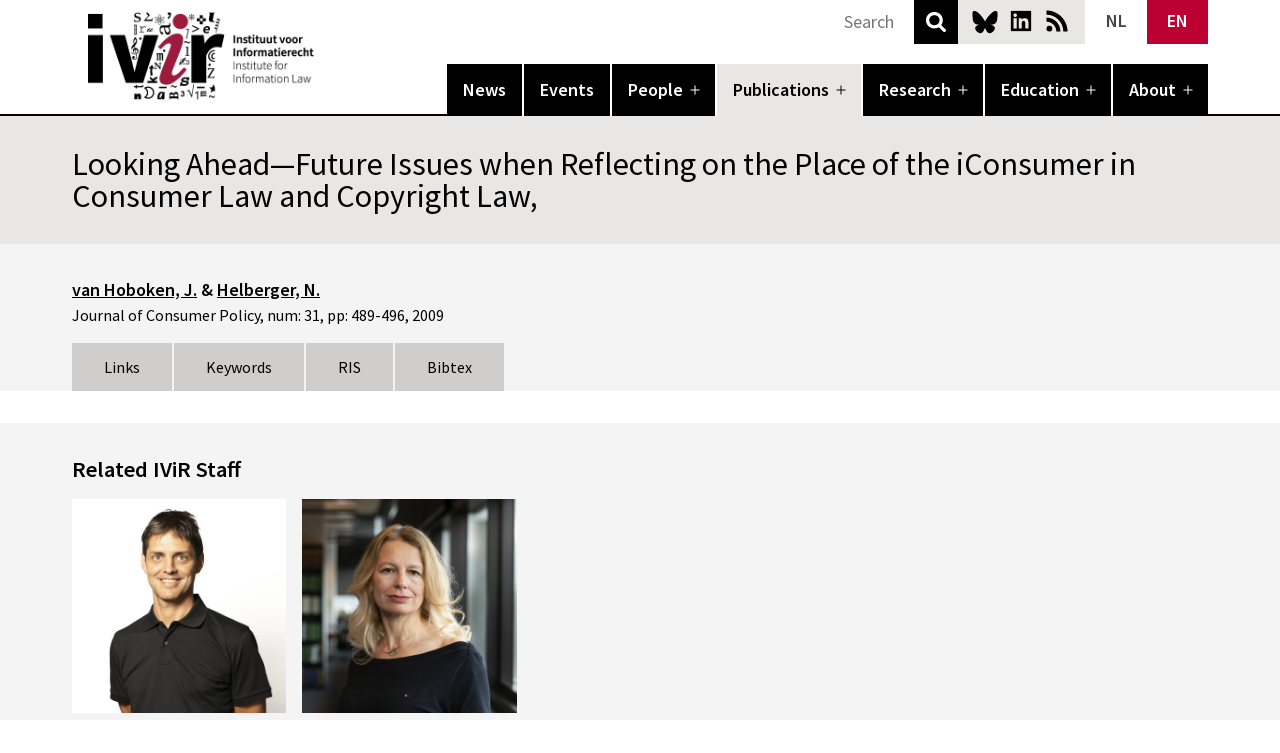

--- FILE ---
content_type: text/html; charset=UTF-8
request_url: https://www.ivir.nl/publications/looking-ahead-future-issues-when-reflecting-on-the-place-of-the-iconsumer-in-consumer-law-and-copyright-law/
body_size: 12512
content:
<!doctype html>
<html lang="en-US" >
<head>
		
	<meta charset="UTF-8" />
	<meta name="viewport" content="width=device-width, initial-scale=1" />
	<link rel="apple-touch-icon" sizes="180x180" href="/apple-touch-icon.png">
	<link rel="icon" type="image/png" sizes="32x32" href="/favicon-32x32.png">
	<link rel="icon" type="image/png" sizes="16x16" href="/favicon-16x16.png">
	<link rel="manifest" href="/site.webmanifest">
	<link rel="mask-icon" href="/safari-pinned-tab.svg" color="#5bbad5">
	<meta name="msapplication-TileColor" content="#000000">
	<meta name="theme-color" content="#ffffff">
	<meta name="citation_title" content="Looking Ahead—Future Issues when Reflecting on the Place of the iConsumer in Consumer Law and Copyright Law,"><meta name="citation_authors" content="van Hoboken, J.; Helberger, N."><meta name="citation_date" content="2009-03-30"><meta name="citation_journal_title" content="Journal of Consumer Policy"><meta name="citation_firstpage" content="489"><meta name="citation_lastpage" content="496"><meta name="citation_public_url" content="http://www.ivir.nl/publicaties/download/Looking_Ahead-Future_Issues_When_Reflecting_on_the_Place_of_the_iConsumer_in_Consumer_Law_and_Copyright_Law.pdf"><meta name="citation_keywords" content="Consumentenrecht">	<meta name='robots' content='index, follow, max-image-preview:large, max-snippet:-1, max-video-preview:-1' />
	<style>img:is([sizes="auto" i], [sizes^="auto," i]) { contain-intrinsic-size: 3000px 1500px }</style>
	<link rel="alternate" hreflang="nl" href="https://www.ivir.nl/nl/publicaties/looking-ahead-future-issues-when-reflecting-on-the-place-of-the-iconsumer-in-consumer-law-and-copyright-law/" />
<link rel="alternate" hreflang="en" href="https://www.ivir.nl/publications/looking-ahead-future-issues-when-reflecting-on-the-place-of-the-iconsumer-in-consumer-law-and-copyright-law/" />
<link rel="alternate" hreflang="x-default" href="https://www.ivir.nl/publications/looking-ahead-future-issues-when-reflecting-on-the-place-of-the-iconsumer-in-consumer-law-and-copyright-law/" />

	<!-- This site is optimized with the Yoast SEO plugin v26.8 - https://yoast.com/product/yoast-seo-wordpress/ -->
	<title>Looking Ahead—Future Issues when Reflecting on the Place of the iConsumer in Consumer Law and Copyright Law, - IVIR</title>
	<link rel="canonical" href="https://www.ivir.nl/publications/looking-ahead-future-issues-when-reflecting-on-the-place-of-the-iconsumer-in-consumer-law-and-copyright-law/" />
	<meta property="og:locale" content="en_US" />
	<meta property="og:type" content="article" />
	<meta property="og:title" content="Looking Ahead—Future Issues when Reflecting on the Place of the iConsumer in Consumer Law and Copyright Law, - IVIR" />
	<meta property="og:url" content="https://www.ivir.nl/publications/looking-ahead-future-issues-when-reflecting-on-the-place-of-the-iconsumer-in-consumer-law-and-copyright-law/" />
	<meta property="og:site_name" content="IVIR" />
	<meta name="twitter:card" content="summary_large_image" />
	<meta name="twitter:site" content="@ivir_uva" />
	<script type="application/ld+json" class="yoast-schema-graph">{"@context":"https://schema.org","@graph":[{"@type":"WebPage","@id":"https://www.ivir.nl/publications/looking-ahead-future-issues-when-reflecting-on-the-place-of-the-iconsumer-in-consumer-law-and-copyright-law/","url":"https://www.ivir.nl/publications/looking-ahead-future-issues-when-reflecting-on-the-place-of-the-iconsumer-in-consumer-law-and-copyright-law/","name":"Looking Ahead—Future Issues when Reflecting on the Place of the iConsumer in Consumer Law and Copyright Law, - IVIR","isPartOf":{"@id":"https://www.ivir.nl/#website"},"datePublished":"2013-04-17T22:29:06+00:00","breadcrumb":{"@id":"https://www.ivir.nl/publications/looking-ahead-future-issues-when-reflecting-on-the-place-of-the-iconsumer-in-consumer-law-and-copyright-law/#breadcrumb"},"inLanguage":"en-US","potentialAction":[{"@type":"ReadAction","target":["https://www.ivir.nl/publications/looking-ahead-future-issues-when-reflecting-on-the-place-of-the-iconsumer-in-consumer-law-and-copyright-law/"]}]},{"@type":"BreadcrumbList","@id":"https://www.ivir.nl/publications/looking-ahead-future-issues-when-reflecting-on-the-place-of-the-iconsumer-in-consumer-law-and-copyright-law/#breadcrumb","itemListElement":[{"@type":"ListItem","position":1,"name":"Home","item":"https://www.ivir.nl/"},{"@type":"ListItem","position":2,"name":"Publications","item":"https://www.ivir.nl/publications/"},{"@type":"ListItem","position":3,"name":"Looking Ahead—Future Issues when Reflecting on the Place of the iConsumer in Consumer Law and Copyright Law,"}]},{"@type":"WebSite","@id":"https://www.ivir.nl/#website","url":"https://www.ivir.nl/","name":"IVIR","description":"Universiteit van Amsterdam","publisher":{"@id":"https://www.ivir.nl/#organization"},"potentialAction":[{"@type":"SearchAction","target":{"@type":"EntryPoint","urlTemplate":"https://www.ivir.nl/?s={search_term_string}"},"query-input":{"@type":"PropertyValueSpecification","valueRequired":true,"valueName":"search_term_string"}}],"inLanguage":"en-US"},{"@type":"Organization","@id":"https://www.ivir.nl/#organization","name":"Institute for Information Law","url":"https://www.ivir.nl/","logo":{"@type":"ImageObject","inLanguage":"en-US","@id":"https://www.ivir.nl/#/schema/logo/image/","url":"https://www.ivir.nl/publicaties/download/ivir_logo_hd.gif","contentUrl":"https://www.ivir.nl/publicaties/download/ivir_logo_hd.gif","width":244,"height":155,"caption":"Institute for Information Law"},"image":{"@id":"https://www.ivir.nl/#/schema/logo/image/"},"sameAs":["https://x.com/ivir_uva"]}]}</script>
	<!-- / Yoast SEO plugin. -->


<link rel="alternate" type="application/rss+xml" title="IVIR &raquo; Feed" href="https://www.ivir.nl/feed/" />
<link rel="alternate" type="application/rss+xml" title="IVIR &raquo; Comments Feed" href="https://www.ivir.nl/comments/feed/" />
<link rel='stylesheet' id='wp-block-library-css' href='https://www.ivir.nl/wp-includes/css/dist/block-library/style.min.css?ver=0675e3a0bdfcd19a93fd63b9f0e8aa97' media='all' />
<style id='wp-block-library-theme-inline-css'>
.wp-block-audio :where(figcaption){color:#555;font-size:13px;text-align:center}.is-dark-theme .wp-block-audio :where(figcaption){color:#ffffffa6}.wp-block-audio{margin:0 0 1em}.wp-block-code{border:1px solid #ccc;border-radius:4px;font-family:Menlo,Consolas,monaco,monospace;padding:.8em 1em}.wp-block-embed :where(figcaption){color:#555;font-size:13px;text-align:center}.is-dark-theme .wp-block-embed :where(figcaption){color:#ffffffa6}.wp-block-embed{margin:0 0 1em}.blocks-gallery-caption{color:#555;font-size:13px;text-align:center}.is-dark-theme .blocks-gallery-caption{color:#ffffffa6}:root :where(.wp-block-image figcaption){color:#555;font-size:13px;text-align:center}.is-dark-theme :root :where(.wp-block-image figcaption){color:#ffffffa6}.wp-block-image{margin:0 0 1em}.wp-block-pullquote{border-bottom:4px solid;border-top:4px solid;color:currentColor;margin-bottom:1.75em}.wp-block-pullquote cite,.wp-block-pullquote footer,.wp-block-pullquote__citation{color:currentColor;font-size:.8125em;font-style:normal;text-transform:uppercase}.wp-block-quote{border-left:.25em solid;margin:0 0 1.75em;padding-left:1em}.wp-block-quote cite,.wp-block-quote footer{color:currentColor;font-size:.8125em;font-style:normal;position:relative}.wp-block-quote:where(.has-text-align-right){border-left:none;border-right:.25em solid;padding-left:0;padding-right:1em}.wp-block-quote:where(.has-text-align-center){border:none;padding-left:0}.wp-block-quote.is-large,.wp-block-quote.is-style-large,.wp-block-quote:where(.is-style-plain){border:none}.wp-block-search .wp-block-search__label{font-weight:700}.wp-block-search__button{border:1px solid #ccc;padding:.375em .625em}:where(.wp-block-group.has-background){padding:1.25em 2.375em}.wp-block-separator.has-css-opacity{opacity:.4}.wp-block-separator{border:none;border-bottom:2px solid;margin-left:auto;margin-right:auto}.wp-block-separator.has-alpha-channel-opacity{opacity:1}.wp-block-separator:not(.is-style-wide):not(.is-style-dots){width:100px}.wp-block-separator.has-background:not(.is-style-dots){border-bottom:none;height:1px}.wp-block-separator.has-background:not(.is-style-wide):not(.is-style-dots){height:2px}.wp-block-table{margin:0 0 1em}.wp-block-table td,.wp-block-table th{word-break:normal}.wp-block-table :where(figcaption){color:#555;font-size:13px;text-align:center}.is-dark-theme .wp-block-table :where(figcaption){color:#ffffffa6}.wp-block-video :where(figcaption){color:#555;font-size:13px;text-align:center}.is-dark-theme .wp-block-video :where(figcaption){color:#ffffffa6}.wp-block-video{margin:0 0 1em}:root :where(.wp-block-template-part.has-background){margin-bottom:0;margin-top:0;padding:1.25em 2.375em}
</style>
<link rel='stylesheet' id='slick-css' href='https://www.ivir.nl/wp-content/plugins/getwid/vendors/slick/slick/slick.min.css?ver=1.9.0' media='all' />
<link rel='stylesheet' id='slick-theme-css' href='https://www.ivir.nl/wp-content/plugins/getwid/vendors/slick/slick/slick-theme.min.css?ver=1.9.0' media='all' />
<link rel='stylesheet' id='getwid-blocks-css' href='https://www.ivir.nl/wp-content/plugins/getwid/assets/css/blocks.style.css?ver=2.1.3' media='all' />
<style id='getwid-blocks-inline-css'>
.wp-block-getwid-section .wp-block-getwid-section__wrapper .wp-block-getwid-section__inner-wrapper{max-width: 752px;}
</style>
<style id='global-styles-inline-css'>
:root{--wp--preset--aspect-ratio--square: 1;--wp--preset--aspect-ratio--4-3: 4/3;--wp--preset--aspect-ratio--3-4: 3/4;--wp--preset--aspect-ratio--3-2: 3/2;--wp--preset--aspect-ratio--2-3: 2/3;--wp--preset--aspect-ratio--16-9: 16/9;--wp--preset--aspect-ratio--9-16: 9/16;--wp--preset--color--black: #000000;--wp--preset--color--cyan-bluish-gray: #abb8c3;--wp--preset--color--white: #ffffff;--wp--preset--color--pale-pink: #f78da7;--wp--preset--color--vivid-red: #cf2e2e;--wp--preset--color--luminous-vivid-orange: #ff6900;--wp--preset--color--luminous-vivid-amber: #fcb900;--wp--preset--color--light-green-cyan: #7bdcb5;--wp--preset--color--vivid-green-cyan: #00d084;--wp--preset--color--pale-cyan-blue: #8ed1fc;--wp--preset--color--vivid-cyan-blue: #0693e3;--wp--preset--color--vivid-purple: #9b51e0;--wp--preset--color--black-60: rgba(0,0,0,.6);--wp--preset--color--ivir-red: #bc0031;--wp--preset--color--ivir-red-60: rgba(188,0,49,.6);--wp--preset--color--dark-grey: rgb(107,103,103);--wp--preset--color--grey: rgb(157,153,153);--wp--preset--color--light-grey: rgb(208,205,205);--wp--preset--color--lighter-grey: rgb(233,230,230);--wp--preset--color--lightest-grey: rgb(245,244,244);--wp--preset--gradient--vivid-cyan-blue-to-vivid-purple: linear-gradient(135deg,rgba(6,147,227,1) 0%,rgb(155,81,224) 100%);--wp--preset--gradient--light-green-cyan-to-vivid-green-cyan: linear-gradient(135deg,rgb(122,220,180) 0%,rgb(0,208,130) 100%);--wp--preset--gradient--luminous-vivid-amber-to-luminous-vivid-orange: linear-gradient(135deg,rgba(252,185,0,1) 0%,rgba(255,105,0,1) 100%);--wp--preset--gradient--luminous-vivid-orange-to-vivid-red: linear-gradient(135deg,rgba(255,105,0,1) 0%,rgb(207,46,46) 100%);--wp--preset--gradient--very-light-gray-to-cyan-bluish-gray: linear-gradient(135deg,rgb(238,238,238) 0%,rgb(169,184,195) 100%);--wp--preset--gradient--cool-to-warm-spectrum: linear-gradient(135deg,rgb(74,234,220) 0%,rgb(151,120,209) 20%,rgb(207,42,186) 40%,rgb(238,44,130) 60%,rgb(251,105,98) 80%,rgb(254,248,76) 100%);--wp--preset--gradient--blush-light-purple: linear-gradient(135deg,rgb(255,206,236) 0%,rgb(152,150,240) 100%);--wp--preset--gradient--blush-bordeaux: linear-gradient(135deg,rgb(254,205,165) 0%,rgb(254,45,45) 50%,rgb(107,0,62) 100%);--wp--preset--gradient--luminous-dusk: linear-gradient(135deg,rgb(255,203,112) 0%,rgb(199,81,192) 50%,rgb(65,88,208) 100%);--wp--preset--gradient--pale-ocean: linear-gradient(135deg,rgb(255,245,203) 0%,rgb(182,227,212) 50%,rgb(51,167,181) 100%);--wp--preset--gradient--electric-grass: linear-gradient(135deg,rgb(202,248,128) 0%,rgb(113,206,126) 100%);--wp--preset--gradient--midnight: linear-gradient(135deg,rgb(2,3,129) 0%,rgb(40,116,252) 100%);--wp--preset--font-size--small: .875rem;--wp--preset--font-size--medium: 1.125rem;--wp--preset--font-size--large: 1.5rem;--wp--preset--font-size--x-large: 2rem;--wp--preset--font-size--x-small: .75rem;--wp--preset--font-size--small-medium: 1rem;--wp--preset--spacing--20: 0.44rem;--wp--preset--spacing--30: 0.67rem;--wp--preset--spacing--40: 1rem;--wp--preset--spacing--50: 1.5rem;--wp--preset--spacing--60: 2.25rem;--wp--preset--spacing--70: 3.38rem;--wp--preset--spacing--80: 5.06rem;--wp--preset--shadow--natural: 6px 6px 9px rgba(0, 0, 0, 0.2);--wp--preset--shadow--deep: 12px 12px 50px rgba(0, 0, 0, 0.4);--wp--preset--shadow--sharp: 6px 6px 0px rgba(0, 0, 0, 0.2);--wp--preset--shadow--outlined: 6px 6px 0px -3px rgba(255, 255, 255, 1), 6px 6px rgba(0, 0, 0, 1);--wp--preset--shadow--crisp: 6px 6px 0px rgba(0, 0, 0, 1);}:root { --wp--style--global--content-size: 752px;--wp--style--global--wide-size: 944px; }:where(body) { margin: 0; }.wp-site-blocks > .alignleft { float: left; margin-right: 2em; }.wp-site-blocks > .alignright { float: right; margin-left: 2em; }.wp-site-blocks > .aligncenter { justify-content: center; margin-left: auto; margin-right: auto; }:where(.is-layout-flex){gap: 0.5em;}:where(.is-layout-grid){gap: 0.5em;}.is-layout-flow > .alignleft{float: left;margin-inline-start: 0;margin-inline-end: 2em;}.is-layout-flow > .alignright{float: right;margin-inline-start: 2em;margin-inline-end: 0;}.is-layout-flow > .aligncenter{margin-left: auto !important;margin-right: auto !important;}.is-layout-constrained > .alignleft{float: left;margin-inline-start: 0;margin-inline-end: 2em;}.is-layout-constrained > .alignright{float: right;margin-inline-start: 2em;margin-inline-end: 0;}.is-layout-constrained > .aligncenter{margin-left: auto !important;margin-right: auto !important;}.is-layout-constrained > :where(:not(.alignleft):not(.alignright):not(.alignfull)){max-width: var(--wp--style--global--content-size);margin-left: auto !important;margin-right: auto !important;}.is-layout-constrained > .alignwide{max-width: var(--wp--style--global--wide-size);}body .is-layout-flex{display: flex;}.is-layout-flex{flex-wrap: wrap;align-items: center;}.is-layout-flex > :is(*, div){margin: 0;}body .is-layout-grid{display: grid;}.is-layout-grid > :is(*, div){margin: 0;}body{background-color: var(--wp--preset--color--background);color: var(--wp--preset--color--foreground);font-size: var(--wp--preset--font-size--medium);line-height: var(--wp--custom--typography--line-height--normal);padding-top: 0px;padding-right: 0px;padding-bottom: 0px;padding-left: 0px;}a:where(:not(.wp-element-button)){color: var(--wp--preset--color--foreground);text-decoration: underline;}h1{font-weight: 600;}h2{font-weight: 600;}h3{font-weight: 600;}h4{font-weight: 600;}h5{font-size: var(--wp--preset--font-size--medium);font-weight: 600;line-height: var(--wp--custom--typography--line-height--normal);text-transform: uppercase;}h6{font-size: var(--wp--preset--font-size--medium);font-weight: 600;line-height: var(--wp--custom--typography--line-height--normal);text-transform: uppercase;}:root :where(.wp-element-button, .wp-block-button__link){background-color: #32373c;border-width: 0;color: #fff;font-family: inherit;font-size: inherit;line-height: inherit;padding: calc(0.667em + 2px) calc(1.333em + 2px);text-decoration: none;}.has-black-color{color: var(--wp--preset--color--black) !important;}.has-cyan-bluish-gray-color{color: var(--wp--preset--color--cyan-bluish-gray) !important;}.has-white-color{color: var(--wp--preset--color--white) !important;}.has-pale-pink-color{color: var(--wp--preset--color--pale-pink) !important;}.has-vivid-red-color{color: var(--wp--preset--color--vivid-red) !important;}.has-luminous-vivid-orange-color{color: var(--wp--preset--color--luminous-vivid-orange) !important;}.has-luminous-vivid-amber-color{color: var(--wp--preset--color--luminous-vivid-amber) !important;}.has-light-green-cyan-color{color: var(--wp--preset--color--light-green-cyan) !important;}.has-vivid-green-cyan-color{color: var(--wp--preset--color--vivid-green-cyan) !important;}.has-pale-cyan-blue-color{color: var(--wp--preset--color--pale-cyan-blue) !important;}.has-vivid-cyan-blue-color{color: var(--wp--preset--color--vivid-cyan-blue) !important;}.has-vivid-purple-color{color: var(--wp--preset--color--vivid-purple) !important;}.has-black-60-color{color: var(--wp--preset--color--black-60) !important;}.has-ivir-red-color{color: var(--wp--preset--color--ivir-red) !important;}.has-ivir-red-60-color{color: var(--wp--preset--color--ivir-red-60) !important;}.has-dark-grey-color{color: var(--wp--preset--color--dark-grey) !important;}.has-grey-color{color: var(--wp--preset--color--grey) !important;}.has-light-grey-color{color: var(--wp--preset--color--light-grey) !important;}.has-lighter-grey-color{color: var(--wp--preset--color--lighter-grey) !important;}.has-lightest-grey-color{color: var(--wp--preset--color--lightest-grey) !important;}.has-black-background-color{background-color: var(--wp--preset--color--black) !important;}.has-cyan-bluish-gray-background-color{background-color: var(--wp--preset--color--cyan-bluish-gray) !important;}.has-white-background-color{background-color: var(--wp--preset--color--white) !important;}.has-pale-pink-background-color{background-color: var(--wp--preset--color--pale-pink) !important;}.has-vivid-red-background-color{background-color: var(--wp--preset--color--vivid-red) !important;}.has-luminous-vivid-orange-background-color{background-color: var(--wp--preset--color--luminous-vivid-orange) !important;}.has-luminous-vivid-amber-background-color{background-color: var(--wp--preset--color--luminous-vivid-amber) !important;}.has-light-green-cyan-background-color{background-color: var(--wp--preset--color--light-green-cyan) !important;}.has-vivid-green-cyan-background-color{background-color: var(--wp--preset--color--vivid-green-cyan) !important;}.has-pale-cyan-blue-background-color{background-color: var(--wp--preset--color--pale-cyan-blue) !important;}.has-vivid-cyan-blue-background-color{background-color: var(--wp--preset--color--vivid-cyan-blue) !important;}.has-vivid-purple-background-color{background-color: var(--wp--preset--color--vivid-purple) !important;}.has-black-60-background-color{background-color: var(--wp--preset--color--black-60) !important;}.has-ivir-red-background-color{background-color: var(--wp--preset--color--ivir-red) !important;}.has-ivir-red-60-background-color{background-color: var(--wp--preset--color--ivir-red-60) !important;}.has-dark-grey-background-color{background-color: var(--wp--preset--color--dark-grey) !important;}.has-grey-background-color{background-color: var(--wp--preset--color--grey) !important;}.has-light-grey-background-color{background-color: var(--wp--preset--color--light-grey) !important;}.has-lighter-grey-background-color{background-color: var(--wp--preset--color--lighter-grey) !important;}.has-lightest-grey-background-color{background-color: var(--wp--preset--color--lightest-grey) !important;}.has-black-border-color{border-color: var(--wp--preset--color--black) !important;}.has-cyan-bluish-gray-border-color{border-color: var(--wp--preset--color--cyan-bluish-gray) !important;}.has-white-border-color{border-color: var(--wp--preset--color--white) !important;}.has-pale-pink-border-color{border-color: var(--wp--preset--color--pale-pink) !important;}.has-vivid-red-border-color{border-color: var(--wp--preset--color--vivid-red) !important;}.has-luminous-vivid-orange-border-color{border-color: var(--wp--preset--color--luminous-vivid-orange) !important;}.has-luminous-vivid-amber-border-color{border-color: var(--wp--preset--color--luminous-vivid-amber) !important;}.has-light-green-cyan-border-color{border-color: var(--wp--preset--color--light-green-cyan) !important;}.has-vivid-green-cyan-border-color{border-color: var(--wp--preset--color--vivid-green-cyan) !important;}.has-pale-cyan-blue-border-color{border-color: var(--wp--preset--color--pale-cyan-blue) !important;}.has-vivid-cyan-blue-border-color{border-color: var(--wp--preset--color--vivid-cyan-blue) !important;}.has-vivid-purple-border-color{border-color: var(--wp--preset--color--vivid-purple) !important;}.has-black-60-border-color{border-color: var(--wp--preset--color--black-60) !important;}.has-ivir-red-border-color{border-color: var(--wp--preset--color--ivir-red) !important;}.has-ivir-red-60-border-color{border-color: var(--wp--preset--color--ivir-red-60) !important;}.has-dark-grey-border-color{border-color: var(--wp--preset--color--dark-grey) !important;}.has-grey-border-color{border-color: var(--wp--preset--color--grey) !important;}.has-light-grey-border-color{border-color: var(--wp--preset--color--light-grey) !important;}.has-lighter-grey-border-color{border-color: var(--wp--preset--color--lighter-grey) !important;}.has-lightest-grey-border-color{border-color: var(--wp--preset--color--lightest-grey) !important;}.has-vivid-cyan-blue-to-vivid-purple-gradient-background{background: var(--wp--preset--gradient--vivid-cyan-blue-to-vivid-purple) !important;}.has-light-green-cyan-to-vivid-green-cyan-gradient-background{background: var(--wp--preset--gradient--light-green-cyan-to-vivid-green-cyan) !important;}.has-luminous-vivid-amber-to-luminous-vivid-orange-gradient-background{background: var(--wp--preset--gradient--luminous-vivid-amber-to-luminous-vivid-orange) !important;}.has-luminous-vivid-orange-to-vivid-red-gradient-background{background: var(--wp--preset--gradient--luminous-vivid-orange-to-vivid-red) !important;}.has-very-light-gray-to-cyan-bluish-gray-gradient-background{background: var(--wp--preset--gradient--very-light-gray-to-cyan-bluish-gray) !important;}.has-cool-to-warm-spectrum-gradient-background{background: var(--wp--preset--gradient--cool-to-warm-spectrum) !important;}.has-blush-light-purple-gradient-background{background: var(--wp--preset--gradient--blush-light-purple) !important;}.has-blush-bordeaux-gradient-background{background: var(--wp--preset--gradient--blush-bordeaux) !important;}.has-luminous-dusk-gradient-background{background: var(--wp--preset--gradient--luminous-dusk) !important;}.has-pale-ocean-gradient-background{background: var(--wp--preset--gradient--pale-ocean) !important;}.has-electric-grass-gradient-background{background: var(--wp--preset--gradient--electric-grass) !important;}.has-midnight-gradient-background{background: var(--wp--preset--gradient--midnight) !important;}.has-small-font-size{font-size: var(--wp--preset--font-size--small) !important;}.has-medium-font-size{font-size: var(--wp--preset--font-size--medium) !important;}.has-large-font-size{font-size: var(--wp--preset--font-size--large) !important;}.has-x-large-font-size{font-size: var(--wp--preset--font-size--x-large) !important;}.has-x-small-font-size{font-size: var(--wp--preset--font-size--x-small) !important;}.has-small-medium-font-size{font-size: var(--wp--preset--font-size--small-medium) !important;}
:root :where(.wp-block-button .wp-block-button__link){background-color: var(--wp--preset--color--primary);border-radius: 0;color: var(--wp--preset--color--background);font-size: var(--wp--preset--font-size--medium);}
:where(.wp-block-post-template.is-layout-flex){gap: 1.25em;}:where(.wp-block-post-template.is-layout-grid){gap: 1.25em;}
:where(.wp-block-columns.is-layout-flex){gap: 2em;}:where(.wp-block-columns.is-layout-grid){gap: 2em;}
:root :where(.wp-block-pullquote){font-size: 1.5em;line-height: 1.6;}
:root :where(.wp-block-post-title){font-family: var(--wp--preset--font-family--system-font);font-size: var(--wp--custom--typography--font-size--large);font-weight: 600;line-height: var(--wp--custom--typography--line-height--tiny);}
:root :where(.wp-block-post-comments){padding-top: var(--wp--custom--spacing--small);}
:root :where(.wp-block-query-title){font-size: var(--wp--custom--typography--font-size--gigantic);font-weight: 600;line-height: var(--wp--custom--typography--line-height--small);}
:root :where(.wp-block-site-title){font-size: var(--wp--preset--font-size--medium);font-style: italic;font-weight: normal;line-height: var(--wp--custom--typography--line-height--normal);}
</style>
<link rel='stylesheet' id='wpml-blocks-css' href='https://www.ivir.nl/wp-content/plugins/sitepress-multilingual-cms/dist/css/blocks/styles.css?ver=4.6.7' media='all' />
<link rel='stylesheet' id='contact-form-7-css' href='https://www.ivir.nl/wp-content/plugins/contact-form-7/includes/css/styles.css?ver=6.0.6' media='all' />
<link rel='stylesheet' id='wpml-legacy-horizontal-list-0-css' href='https://www.ivir.nl/wp-content/plugins/sitepress-multilingual-cms/templates/language-switchers/legacy-list-horizontal/style.min.css?ver=1' media='all' />
<style id='wpml-legacy-horizontal-list-0-inline-css'>
.wpml-ls-statics-shortcode_actions{background-color:#ffffff;}.wpml-ls-statics-shortcode_actions, .wpml-ls-statics-shortcode_actions .wpml-ls-sub-menu, .wpml-ls-statics-shortcode_actions a {border-color:#cdcdcd;}.wpml-ls-statics-shortcode_actions a, .wpml-ls-statics-shortcode_actions .wpml-ls-sub-menu a, .wpml-ls-statics-shortcode_actions .wpml-ls-sub-menu a:link, .wpml-ls-statics-shortcode_actions li:not(.wpml-ls-current-language) .wpml-ls-link, .wpml-ls-statics-shortcode_actions li:not(.wpml-ls-current-language) .wpml-ls-link:link {color:#444444;background-color:#ffffff;}.wpml-ls-statics-shortcode_actions a, .wpml-ls-statics-shortcode_actions .wpml-ls-sub-menu a:hover,.wpml-ls-statics-shortcode_actions .wpml-ls-sub-menu a:focus, .wpml-ls-statics-shortcode_actions .wpml-ls-sub-menu a:link:hover, .wpml-ls-statics-shortcode_actions .wpml-ls-sub-menu a:link:focus {color:#000000;background-color:#eeeeee;}.wpml-ls-statics-shortcode_actions .wpml-ls-current-language > a {color:#444444;background-color:#ffffff;}.wpml-ls-statics-shortcode_actions .wpml-ls-current-language:hover>a, .wpml-ls-statics-shortcode_actions .wpml-ls-current-language>a:focus {color:#000000;background-color:#eeeeee;}
</style>
<link rel='stylesheet' id='ivir-sn-style-css' href='https://www.ivir.nl/wp-content/themes/ivir_sn/style.css?ver=0675e3a0bdfcd19a93fd63b9f0e8aa97' media='all' />
<link rel='stylesheet' id='ivir-sn-print-style-css' href='https://www.ivir.nl/wp-content/themes/ivir_sn/assets/css/print.css?ver=0675e3a0bdfcd19a93fd63b9f0e8aa97' media='print' />
<script src="https://www.ivir.nl/wp-includes/js/jquery/jquery.min.js?ver=3.7.1" id="jquery-core-js"></script>
<script id="wpml-browser-redirect-js-extra">
var wpml_browser_redirect_params = {"pageLanguage":"en","languageUrls":{"nl_nl":"https:\/\/www.ivir.nl\/nl\/publicaties\/looking-ahead-future-issues-when-reflecting-on-the-place-of-the-iconsumer-in-consumer-law-and-copyright-law\/","nl":"https:\/\/www.ivir.nl\/nl\/publicaties\/looking-ahead-future-issues-when-reflecting-on-the-place-of-the-iconsumer-in-consumer-law-and-copyright-law\/","en_us":"https:\/\/www.ivir.nl\/publications\/looking-ahead-future-issues-when-reflecting-on-the-place-of-the-iconsumer-in-consumer-law-and-copyright-law\/","en":"https:\/\/www.ivir.nl\/publications\/looking-ahead-future-issues-when-reflecting-on-the-place-of-the-iconsumer-in-consumer-law-and-copyright-law\/","us":"https:\/\/www.ivir.nl\/publications\/looking-ahead-future-issues-when-reflecting-on-the-place-of-the-iconsumer-in-consumer-law-and-copyright-law\/"},"cookie":{"name":"_icl_visitor_lang_js","domain":"www.ivir.nl","path":"\/","expiration":24}};
</script>
<script src="https://www.ivir.nl/wp-content/plugins/sitepress-multilingual-cms/dist/js/browser-redirect/app.js?ver=4.6.7" id="wpml-browser-redirect-js"></script>
<link rel="https://api.w.org/" href="https://www.ivir.nl/wp-json/" /><link rel="alternate" title="JSON" type="application/json" href="https://www.ivir.nl/wp-json/wp/v2/publications/18183" /><link rel="EditURI" type="application/rsd+xml" title="RSD" href="https://www.ivir.nl/xmlrpc.php?rsd" />
<link rel='shortlink' href='https://www.ivir.nl/?p=18183' />
<link rel="alternate" title="oEmbed (JSON)" type="application/json+oembed" href="https://www.ivir.nl/wp-json/oembed/1.0/embed?url=https%3A%2F%2Fwww.ivir.nl%2Fpublications%2Flooking-ahead-future-issues-when-reflecting-on-the-place-of-the-iconsumer-in-consumer-law-and-copyright-law%2F" />
<link rel="alternate" title="oEmbed (XML)" type="text/xml+oembed" href="https://www.ivir.nl/wp-json/oembed/1.0/embed?url=https%3A%2F%2Fwww.ivir.nl%2Fpublications%2Flooking-ahead-future-issues-when-reflecting-on-the-place-of-the-iconsumer-in-consumer-law-and-copyright-law%2F&#038;format=xml" />
<meta name="generator" content="WPML ver:4.6.7 stt:38,1;" />
<meta charset="UTF-8"><meta name="viewport" content="width=device-width, initial-scale=1"><link rel="profile" href="http://gmpg.org/xfn/11"><link rel="pingback" href="https://www.ivir.nl/xmlrpc.php">	
</head>

<body class="wp-singular publications-template-default single single-publications postid-18183 wp-embed-responsive wp-theme-ivir_sn singular no-js has-main-navigation no-widgets">
<div id="page" class="site">
	<a class="skip-link screen-reader-text" href="#content">Skip to content</a>

	
<header id="masthead" class="site-header has-menu" role="banner">
	<div class="site-header-top">
		<div class="site-branding">
												<p class="site-title"><a href="https://www.ivir.nl/">IVIR</a></p>
									</div><!-- .site-branding -->
		
				<div class="site-social">
			<a class="bsky" href="https://bsky.app/profile/ivir-uva.bsky.social">Bluesky</a>
			<a class="linkedin" href="https://www.linkedin.com/company/institute-for-information-law-ivir-/">LinkedIn</a>
			<a class="rss" href="https://www.ivir.nl/feed/rss">News RSS</a>
		</div>
		<div class="site-lang">
            
<div class="wpml-ls-statics-shortcode_actions wpml-ls wpml-ls-legacy-list-horizontal">
	<ul><li class="wpml-ls-slot-shortcode_actions wpml-ls-item wpml-ls-item-nl wpml-ls-first-item wpml-ls-item-legacy-list-horizontal">
				<a href="https://www.ivir.nl/nl/publicaties/looking-ahead-future-issues-when-reflecting-on-the-place-of-the-iconsumer-in-consumer-law-and-copyright-law/" class="wpml-ls-link">
                    <span class="wpml-ls-native" lang="nl">NL</span></a>
			</li><li class="wpml-ls-slot-shortcode_actions wpml-ls-item wpml-ls-item-en wpml-ls-current-language wpml-ls-last-item wpml-ls-item-legacy-list-horizontal">
				<a href="https://www.ivir.nl/publications/looking-ahead-future-issues-when-reflecting-on-the-place-of-the-iconsumer-in-consumer-law-and-copyright-law/" class="wpml-ls-link">
                    <span class="wpml-ls-native">EN</span></a>
			</li></ul>
</div>
		</div>
		<div class="search">
            <form role="search" method="get" action="https://www.ivir.nl/">
                <input type="text" value="" name="s" id="s" placeholder="Search">
                <button type="submit">Search</button>
            </form>
        </div>
	</div>
		
		<div class="site-nav">
		<nav id="site-navigation" class="primary-navigation" role="navigation" aria-label="Primary menu">
			<div class="menu-button-container">
				<button id="primary-mobile-menu" class="button" aria-controls="primary-menu-list" aria-expanded="false">
					<span class="dropdown-icon open">Menu						<svg class="svg-icon" width="24" height="24" aria-hidden="true" role="img" focusable="false" viewBox="0 0 24 24" fill="none" xmlns="http://www.w3.org/2000/svg"><path fill-rule="evenodd" clip-rule="evenodd" d="M4.5 6H19.5V7.5H4.5V6ZM4.5 12H19.5V13.5H4.5V12ZM19.5 18H4.5V19.5H19.5V18Z" fill="currentColor"/></svg>					</span>
					<span class="dropdown-icon close">Close						<svg class="svg-icon" width="24" height="24" aria-hidden="true" role="img" focusable="false" viewBox="0 0 24 24" fill="none" xmlns="http://www.w3.org/2000/svg"><path fill-rule="evenodd" clip-rule="evenodd" d="M12 10.9394L5.53033 4.46973L4.46967 5.53039L10.9393 12.0001L4.46967 18.4697L5.53033 19.5304L12 13.0607L18.4697 19.5304L19.5303 18.4697L13.0607 12.0001L19.5303 5.53039L18.4697 4.46973L12 10.9394Z" fill="currentColor"/></svg>					</span>
				</button><!-- #primary-mobile-menu -->
			</div><!-- .menu-button-container -->
			<div class="primary-menu-container"><ul id="primary-menu-list" class="menu-wrapper"><li id="menu-item-20152" class="menu-item"><a href="/news/">News</a></li>
<li id="menu-item-20153" class="menu-item"><a href="/events/">Events</a></li>
<li id="menu-item-11907" class="menu-item menu-item-has-children"><a href="/people/staff/">People</a><button class="sub-menu-toggle" aria-expanded="false" onClick="ivir_snExpandSubMenu(this)"><span class="icon-plus"><svg class="svg-icon" width="18" height="18" aria-hidden="true" role="img" focusable="false" viewBox="0 0 24 24" fill="none" xmlns="http://www.w3.org/2000/svg"><path fill-rule="evenodd" clip-rule="evenodd" d="M18 11.2h-5.2V6h-1.6v5.2H6v1.6h5.2V18h1.6v-5.2H18z" fill="currentColor"/></svg></span><span class="icon-minus"><svg class="svg-icon" width="18" height="18" aria-hidden="true" role="img" focusable="false" viewBox="0 0 24 24" fill="none" xmlns="http://www.w3.org/2000/svg"><path fill-rule="evenodd" clip-rule="evenodd" d="M6 11h12v2H6z" fill="currentColor"/></svg></span><span class="screen-reader-text">Open menu</span></button>
<ul class="sub-menu">
	<li id="menu-item-12670" class="menu-item"><a href="/people/staff/">Staff</a></li>
	<li id="menu-item-1563" class="menu-item"><a href="/people/associated-staff/">Associated staff</a></li>
</ul>
</li>
<li id="menu-item-2908" class="menu-item menu-item-has-children"><a href="https://www.ivir.nl/publications/">Publications</a><button class="sub-menu-toggle" aria-expanded="false" onClick="ivir_snExpandSubMenu(this)"><span class="icon-plus"><svg class="svg-icon" width="18" height="18" aria-hidden="true" role="img" focusable="false" viewBox="0 0 24 24" fill="none" xmlns="http://www.w3.org/2000/svg"><path fill-rule="evenodd" clip-rule="evenodd" d="M18 11.2h-5.2V6h-1.6v5.2H6v1.6h5.2V18h1.6v-5.2H18z" fill="currentColor"/></svg></span><span class="icon-minus"><svg class="svg-icon" width="18" height="18" aria-hidden="true" role="img" focusable="false" viewBox="0 0 24 24" fill="none" xmlns="http://www.w3.org/2000/svg"><path fill-rule="evenodd" clip-rule="evenodd" d="M6 11h12v2H6z" fill="currentColor"/></svg></span><span class="screen-reader-text">Open menu</span></button>
<ul class="sub-menu">
	<li id="menu-item-24934" class="menu-item"><a href="https://www.ivir.nl/ils/">Information Law Series</a></li>
</ul>
</li>
<li id="menu-item-21350" class="menu-item menu-item-has-children"><a href="/research/">Research</a><button class="sub-menu-toggle" aria-expanded="false" onClick="ivir_snExpandSubMenu(this)"><span class="icon-plus"><svg class="svg-icon" width="18" height="18" aria-hidden="true" role="img" focusable="false" viewBox="0 0 24 24" fill="none" xmlns="http://www.w3.org/2000/svg"><path fill-rule="evenodd" clip-rule="evenodd" d="M18 11.2h-5.2V6h-1.6v5.2H6v1.6h5.2V18h1.6v-5.2H18z" fill="currentColor"/></svg></span><span class="icon-minus"><svg class="svg-icon" width="18" height="18" aria-hidden="true" role="img" focusable="false" viewBox="0 0 24 24" fill="none" xmlns="http://www.w3.org/2000/svg"><path fill-rule="evenodd" clip-rule="evenodd" d="M6 11h12v2H6z" fill="currentColor"/></svg></span><span class="screen-reader-text">Open menu</span></button>
<ul class="sub-menu">
	<li id="menu-item-1769" class="menu-item"><a href="/projects/">Projects</a></li>
	<li id="menu-item-13729" class="menu-item"><a href="/research/ivir-lecture-series/">IViR Lecture Series</a></li>
	<li id="menu-item-23837" class="menu-item"><a href="https://www.ivir.nl/research/wesearch/">WEsearch</a></li>
	<li id="menu-item-22077" class="menu-item"><a href="https://www.ivir.nl/research/visiting-scholars/">Visiting Scholars</a></li>
	<li id="menu-item-22301" class="menu-item"><a href="https://www.ivir.nl/research/academic-integrity">Academic Integrity</a></li>
</ul>
</li>
<li id="menu-item-1773" class="menu-item menu-item-has-children"><a href="/education/">Education</a><button class="sub-menu-toggle" aria-expanded="false" onClick="ivir_snExpandSubMenu(this)"><span class="icon-plus"><svg class="svg-icon" width="18" height="18" aria-hidden="true" role="img" focusable="false" viewBox="0 0 24 24" fill="none" xmlns="http://www.w3.org/2000/svg"><path fill-rule="evenodd" clip-rule="evenodd" d="M18 11.2h-5.2V6h-1.6v5.2H6v1.6h5.2V18h1.6v-5.2H18z" fill="currentColor"/></svg></span><span class="icon-minus"><svg class="svg-icon" width="18" height="18" aria-hidden="true" role="img" focusable="false" viewBox="0 0 24 24" fill="none" xmlns="http://www.w3.org/2000/svg"><path fill-rule="evenodd" clip-rule="evenodd" d="M6 11h12v2H6z" fill="currentColor"/></svg></span><span class="screen-reader-text">Open menu</span></button>
<ul class="sub-menu">
	<li id="menu-item-1774" class="menu-item"><a href="https://www.uva.nl/programmas/masters/informatierecht/informatierecht.html">Master Information Law</a></li>
	<li id="menu-item-22897" class="menu-item"><a href="https://www.uva.nl/shared-content/programmas/en/advanced-masters/technology-governance/technology-governance.html">Advanced LLM: Technology Governance</a></li>
	<li id="menu-item-9139" class="menu-item"><a href="/courses/">Summer Courses</a></li>
	<li id="menu-item-10364" class="menu-item"><a href="/education/research-by-masterstudents-informationlaw/">Research by Master Students Information Law</a></li>
	<li id="menu-item-26914" class="menu-item"><a href="https://www.ivir.nl/imlpp/">International Media Law, Policy and Practice</a></li>
	<li id="menu-item-10365" class="menu-item"><a href="/education/thesis-prizes/">Thesis prizes</a></li>
</ul>
</li>
<li id="menu-item-1778" class="menu-item menu-item-has-children"><a href="/about-us/">About</a><button class="sub-menu-toggle" aria-expanded="false" onClick="ivir_snExpandSubMenu(this)"><span class="icon-plus"><svg class="svg-icon" width="18" height="18" aria-hidden="true" role="img" focusable="false" viewBox="0 0 24 24" fill="none" xmlns="http://www.w3.org/2000/svg"><path fill-rule="evenodd" clip-rule="evenodd" d="M18 11.2h-5.2V6h-1.6v5.2H6v1.6h5.2V18h1.6v-5.2H18z" fill="currentColor"/></svg></span><span class="icon-minus"><svg class="svg-icon" width="18" height="18" aria-hidden="true" role="img" focusable="false" viewBox="0 0 24 24" fill="none" xmlns="http://www.w3.org/2000/svg"><path fill-rule="evenodd" clip-rule="evenodd" d="M6 11h12v2H6z" fill="currentColor"/></svg></span><span class="screen-reader-text">Open menu</span></button>
<ul class="sub-menu">
	<li id="menu-item-1782" class="menu-item"><a href="/about-us/contact/">Contact</a></li>
	<li id="menu-item-1779" class="menu-item"><a href="/about-us/documentationcentre/">IViR Room</a></li>
	<li id="menu-item-1781" class="menu-item"><a href="/about-us/publicationlists/">Publication lists</a></li>
	<li id="menu-item-6223" class="menu-item"><a href="https://www.ivir.nl/about-us/vacancies/">Vacancies</a></li>
</ul>
</li>
<li class='menu-header-search'><form role="search"  method="get" class="search-form" action="https://www.ivir.nl/">
	<label for="search-form-1">Search&hellip;</label>
	<input type="search" id="search-form-1" class="search-field" value="" name="s" />
	<input type="submit" class="search-submit" value="Search" />
</form>
</li></ul></div>			
		</nav><!-- #site-navigation -->
	</div>

</header><!-- #masthead -->

	<div id="content" class="site-content">
		<div id="primary" class="content-area">
			<main id="main" class="site-main" role="main">
				
<article id="post-18183" class="post-18183 publications type-publications status-publish hentry authors-helberger-n authors-van-hoboken-j keywords-consumentenrecht types-article entry" class="publication">

	<header class="publication-header entry-header">
		<h1 class="entry-title">Looking Ahead—Future Issues when Reflecting on the Place of the iConsumer in Consumer Law and Copyright Law,</h1>		
	</header><!-- .entry-header -->
	<div class="publication-meta entry-meta">
		<div>
					<div class="meta">
			<div class="authors">
				<a class="name" href="https://www.ivir.nl/profile/hoboken/">van Hoboken, J.</a> & <a class="name" href="https://www.ivir.nl/profile/helberger/">Helberger, N.</a>			</div>
			<div class="published">
				Journal of Consumer Policy, num: 31, pp: 489-496, 2009					
							
			</div>
		</div>
		</div>
	</div>	
	
			<div class="js-tabs">
		<div>
			<ul class="js-tablist">
		    	<li class="js-tablist__item"><a href="#pub-links-18183" class="js-tablist__link">Links</a></li>		    	
				
				<li class="js-tablist__item"><a href="#pub-keywords-18183" class="js-tablist__link" >Keywords</a></li>				<li class="js-tablist__item"><a href="#pub-ris-18183" class="js-tablist__link">RIS</a></li>
				<li class="js-tablist__item"><a href="#pub-bibtex-18183" class="js-tablist__link">Bibtex</a></li>
				
			</ul>
							<div id="pub-links-18183"  class="js-tabcontent">			    	
					<h3>Links</h3>
					<div class="files">
						<ul>
						<li><a href="http://www.ivir.nl/publicaties/download/Looking_Ahead-Future_Issues_When_Reflecting_on_the_Place_of_the_iConsumer_in_Consumer_Law_and_Copyright_Law.pdf" target="_blank">http://www.ivir.nl/publicaties/download/Looking_Ahead-Future_Issues_When_Reflecting_on_the_Place_of_the_iConsumer_in_Consumer_Law_and_Copyright_Law.pdf</a></li>					</div>
				</div>
							<div id="pub-keywords-18183"  class="js-tabcontent">
					<p>Consumentenrecht</p>
				</div>
						
			<div id="pub-ris-18183"  class="js-tabcontent">
				<h3>RIS</h3>
				<div class="bibtex ris">
					<textarea rows="5" id="pub-ristextarea-18183" class="pub-cite">TY  - JOUR
AU  - van Hoboken, J.
AU  - Helberger, N.
PY  - 0330
DA  - 2009-03-30
T1  - Looking Ahead—Future Issues when Reflecting on the Place of the iConsumer in Consumer Law and Copyright Law,
JO  - Journal of Consumer Policy
NV  - 31
SP  - 489-496
UR  - http://www.ivir.nl/publicaties/download/Looking_Ahead-Future_Issues_When_Reflecting_on_the_Place_of_the_iConsumer_in_Consumer_Law_and_Copyright_Law.pdf
K1  - Consumentenrecht
ER  - </textarea><a class="button" target="_blank" href="https://www.ivir.nl/wp-content/themes/ivir_sn/inc/saveris.php?id=18183" id="pub-rissavebut-18183">Save .RIS</a><button type="button" id="pub-risbut-18183" data-cite="ris" data-copy="pub-ristextarea-18183"">Copy to clipboard</button>				</div>
			</div>
			
			<div id="pub-bibtex-18183"  class="js-tabcontent">
		    	<h3>Bibtex</h3>
			    <div class="bibtex">
					<textarea rows="5" id="pub-bibtextarea-18183" class="pub-cite">Article{nokey,
	title = {Looking Ahead—Future Issues when Reflecting on the Place of the iConsumer in Consumer Law and Copyright Law,},
	author = {van Hoboken, J. and Helberger, N.},
	year = {0330},
	date = {2009-03-30},
	journal = {Journal of Consumer Policy},
	number = {31},
	pages = {489-496},
	keywords = {Consumentenrecht},
}</textarea><a class="button" target="_blank" href="https://www.ivir.nl/wp-content/themes/ivir_sn/inc/savebibtex.php?id=18183" id="pub-bibtexsavebut-18183">Save .bib</a><button type="button" id="pub-bibtexbut-18183" data-cite="bib" data-copy="pub-bibtextarea-18183"">Copy to clipboard</button>				</div>
			</div>
			
		</div>	
	</div>
	
	<div class="entry-content">
			</div><!-- .entry-content -->

	<footer class="entry-footer">
		<div class="related"><div class="people "><div class="people-grid"><h3 class="sub-heading">Related IViR Staff</h3>			<div class="person">
				<a class="thumbnail" href="https://www.ivir.nl/profile/hoboken/">
					<span>
					<img width="464" height="464" src="https://www.ivir.nl/publicaties/download/6018-464x464.jpg" class="attachment-square size-square" alt="" decoding="async" fetchpriority="high" style="width:100%;height:104.92%;max-width:2440px;" />					</span>
				</a>
				<a class="name" href="https://www.ivir.nl/profile/hoboken/">
	                Joris van Hoboken	            </a>
	            <a href="mailto:j.v.j.vanhoboken@uva.nl">j.v.j.vanhoboken@uva.nl</a>	         </div>
	    			<div class="person">
				<a class="thumbnail" href="https://www.ivir.nl/profile/helberger/">
					<span>
					<img width="464" height="464" src="https://www.ivir.nl/publicaties/download/1082-464x464.jpg" class="attachment-square size-square" alt="" decoding="async" srcset="https://www.ivir.nl/publicaties/download/1082-464x464.jpg 464w, https://www.ivir.nl/publicaties/download/1082-560x560.jpg 560w, https://www.ivir.nl/publicaties/download/1082-368x368.jpg 368w, https://www.ivir.nl/publicaties/download/1082-768x768.jpg 768w, https://www.ivir.nl/publicaties/download/1082.jpg 1000w" sizes="(max-width: 464px) 100vw, 464px" style="width:100%;height:100%;max-width:1000px;" />					</span>
				</a>
				<a class="name" href="https://www.ivir.nl/profile/helberger/">
	                Natali Helberger	            </a>
	            <a href="mailto:n.helberger@uva.nl">n.helberger@uva.nl</a>	         </div>
	    </div></div></div>	</footer><!-- .entry-footer -->

</article><!-- #post-18183 -->
			</main><!-- #main -->
		</div><!-- #primary -->
	</div><!-- #content -->

	
	<footer id="colophon" class="site-footer" role="contentinfo">
		<div class="site-info">
			<div class="bio">
				<p><strong>The Institute for Information Law (IViR)</strong> engages in cutting-edge research furthering the development of information law, and provides a forum for critical debate about the needs, interests, rights and freedoms of the information society</p>
			</div>
			<div class="newsletter">
				<h2>Newsletter</h2> 
				<p>If you want to stay in touch, and learn about the workshops, events we organise, the research we do, subscribe to our mailing list!</p>
				  
  
  <div class="
    mailpoet_form_popup_overlay
      "></div>
  <div
    id="mailpoet_form_1"
    class="
      mailpoet_form
      mailpoet_form_php
      mailpoet_form_position_
      mailpoet_form_animation_
    "
      >

    <style type="text/css">
     #mailpoet_form_1 .mailpoet_form { padding: 0px; }
#mailpoet_form_1 .mailpoet_column_with_background { padding: 0px; }
#mailpoet_form_1 .mailpoet_form_column:not(:first-child) { margin-left: 10px; }
#mailpoet_form_1 .mailpoet_paragraph { line-height: 10px; margin-bottom: 5px; }
#mailpoet_form_1 .mailpoet_segment_label, #mailpoet_form_1 .mailpoet_text_label, #mailpoet_form_1 .mailpoet_textarea_label, #mailpoet_form_1 .mailpoet_select_label, #mailpoet_form_1 .mailpoet_radio_label, #mailpoet_form_1 .mailpoet_checkbox_label, #mailpoet_form_1 .mailpoet_list_label, #mailpoet_form_1 .mailpoet_date_label { display: block; font-weight: normal; }
#mailpoet_form_1 .mailpoet_text, #mailpoet_form_1 .mailpoet_textarea, #mailpoet_form_1 .mailpoet_select, #mailpoet_form_1 .mailpoet_date_month, #mailpoet_form_1 .mailpoet_date_day, #mailpoet_form_1 .mailpoet_date_year, #mailpoet_form_1 .mailpoet_date { display: block; }
#mailpoet_form_1 .mailpoet_text, #mailpoet_form_1 .mailpoet_textarea { width: 150px; }
#mailpoet_form_1 .mailpoet_checkbox {  }
#mailpoet_form_1 .mailpoet_submit {  }
#mailpoet_form_1 .mailpoet_divider {  }
#mailpoet_form_1 .mailpoet_message {  }
#mailpoet_form_1 .mailpoet_form_loading { width: 30px; text-align: center; line-height: normal; padding: 0px; }
#mailpoet_form_1 .mailpoet_form_loading > span { width: 5px; height: 5px; background-color: #5b5b5b; padding: 0px; }#mailpoet_form_1{border-radius: 1px;text-align: left;}#mailpoet_form_1 form.mailpoet_form {padding: 0px;}#mailpoet_form_1{width: 100%;}#mailpoet_form_1 .mailpoet_message {margin: 0; padding: 0 20px;}#mailpoet_form_1 .mailpoet_paragraph.last {margin-bottom: 0} @media (max-width: 500px) {#mailpoet_form_1 {background-image: none;}} @media (min-width: 500px) {#mailpoet_form_1 .last .mailpoet_paragraph:last-child {margin-bottom: 0}}  @media (max-width: 500px) {#mailpoet_form_1 .mailpoet_form_column:last-child .mailpoet_paragraph:last-child {margin-bottom: 0}} 
    </style>

    <form
      target="_self"
      method="post"
      action="https://www.ivir.nl/wp-admin/admin-post.php?action=mailpoet_subscription_form"
      class="mailpoet_form mailpoet_form_form mailpoet_form_php"
      novalidate
      data-delay=""
      data-exit-intent-enabled=""
      data-font-family=""
      data-cookie-expiration-time=""
    >
      <input type="hidden" name="data[form_id]" value="1" />
      <input type="hidden" name="token" value="2debeb85ac" />
      <input type="hidden" name="api_version" value="v1" />
      <input type="hidden" name="endpoint" value="subscribers" />
      <input type="hidden" name="mailpoet_method" value="subscribe" />

      <label class="mailpoet_hp_email_label" style="display: none !important;">Please leave this field empty<input type="email" name="data[email]"/></label><div class="mailpoet_paragraph "><input type="text" autocomplete="on" class="mailpoet_text" id="form_2_1" name="data[cf_2]" title="Name" value="" style="width:100%;box-sizing:border-box;padding:0px;margin: 0 auto 0 0;font-size:13px;line-height:1.5;height:auto;"   placeholder="Name" aria-label="Name" data-parsley-errors-container=".mailpoet_error_yxm61"/><span class="mailpoet_error_yxm61"></span></div>
<div class="mailpoet_paragraph "><input type="text" autocomplete="on" class="mailpoet_text" id="form_1_1" name="data[cf_1]" title="Affiliation" value="" style="width:100%;box-sizing:border-box;padding:0px;margin: 0 auto 0 0;font-size:13px;line-height:1.5;height:auto;"   placeholder="Affiliation" aria-label="Affiliation" data-parsley-errors-container=".mailpoet_error_mlmb7"/><span class="mailpoet_error_mlmb7"></span></div>
<div class="mailpoet_paragraph "><input type="email" autocomplete="email" class="mailpoet_text" id="form_email_1" name="data[form_field_NDZkOWMzYzkyNGU3X2VtYWls]" title="Email Address" value="" style="width:100%;box-sizing:border-box;padding:0px;margin: 0 auto 0 0;font-size:13px;line-height:1.5;height:auto;" data-automation-id="form_email"  placeholder="Email Address *" aria-label="Email Address *" data-parsley-errors-container=".mailpoet_error_l2rwe" data-parsley-required="true" required aria-required="true" data-parsley-minlength="6" data-parsley-maxlength="150" data-parsley-type-message="This value should be a valid email." data-parsley-required-message="This field is required."/><span class="mailpoet_error_l2rwe"></span></div>
<div class="mailpoet_paragraph "><input type="submit" class="mailpoet_submit" value="Subscribe!" data-automation-id="subscribe-submit-button" style="width:100%;box-sizing:border-box;padding:0px;margin: 0 auto 0 0;font-size:13px;line-height:1.5;height:auto;border-color:transparent;" /><span class="mailpoet_form_loading"><span class="mailpoet_bounce1"></span><span class="mailpoet_bounce2"></span><span class="mailpoet_bounce3"></span></span></div>

      <div class="mailpoet_message">
        <p class="mailpoet_validate_success"
                style="display:none;"
                >Check your inbox or spam folder to confirm your subscription.
        </p>
        <p class="mailpoet_validate_error"
                style="display:none;"
                >        </p>
      </div>
    </form>

      </div>

  				
			</div>
			<div class="social">
				<h2>Follow us</h2>
				<ul class="links">
					<li class="bsky"><a href="https://bsky.app/profile/ivir-uva.bsky.social">Bluesky</a></li>
					<li class="linkedin"><a href="https://www.linkedin.com/company/institute-for-information-law-ivir-/">LinkedIn</a></li>
				</ul>
				<h2>RSS Feeds</h2>
				<ul class="rss">
					<li><a href="/feed/">All</a></li>
					<li><a href="/publications/feed/">Publications</a></li>
					<li><a href="/news/feed/">News</a></li>
					<li><a href="/events/feed/">Events</a></li>
				</ul>
			</div>
		</div><!-- .site-info -->
		<div class="bottom">
			<div class='wrap'>
				<div class="uva">
					<a href="https://uva.nl">UvA</a>
				</div>
				<div class="address">			
					<h4>Visiting address</h4>
					<p>
						Institute for Information Law<br />
						Roeterseilandcampus, Building A, 5th floor<br />
						Nieuwe Achtergracht 166<br />
						1018 WV Amsterdam<br />
						The Netherlands
					</p>
				</div>
				<div class="address">
					<h4>Postal address</h4>
					<p>
						Institute for Information Law<br />
						P.O. Box 15514<br />
						1001 NA Amsterdam<br />
						The Netherlands
					</p>
				</div>
			</div>
		</div>
		<div class='bottom'>
			<div class='wrap'>
									<nav aria-label="Footer menu" class="footer-navigation">
						<ul class="footer-navigation-wrapper">
							<li id="menu-item-16910" class="menu-item"><a href="/news/"><span>News</a></li>
<li id="menu-item-16911" class="menu-item"><a href="/events/"><span>Events</a></li>
<li id="menu-item-20194" class="menu-item menu-item-privacy-policy"><a rel="privacy-policy" href="https://www.ivir.nl/about-us/privacy-policy/"><span>Privacy Policy</a></li>
						</ul><!-- .footer-navigation-wrapper -->
					</nav><!-- .footer-navigation -->
								<a class="backtotop" href="#">Back to Top</a>
			</div>
		</div>
	</footer><!-- #colophon -->

</div><!-- #page -->

<script type="speculationrules">
{"prefetch":[{"source":"document","where":{"and":[{"href_matches":"\/*"},{"not":{"href_matches":["\/wp-*.php","\/wp-admin\/*","\/publicaties\/download\/*","\/wp-content\/*","\/wp-content\/plugins\/*","\/wp-content\/themes\/ivir_sn\/*","\/*\\?(.+)"]}},{"not":{"selector_matches":"a[rel~=\"nofollow\"]"}},{"not":{"selector_matches":".no-prefetch, .no-prefetch a"}}]},"eagerness":"conservative"}]}
</script>
<!-- Matomo --><script>
(function () {
function initTracking() {
var _paq = window._paq = window._paq || [];
if (!window._paq.find || !window._paq.find(function (m) { return m[0] === "disableCookies"; })) {
	window._paq.push(["disableCookies"]);
}
_paq.push(['setVisitorCookieTimeout', 34186669]);
_paq.push(['setSessionCookieTimeout', 1800]);
_paq.push(['setReferralCookieTimeout', 15778463]);_paq.push(['trackPageView']);_paq.push(['enableLinkTracking']);_paq.push(['alwaysUseSendBeacon']);_paq.push(['setTrackerUrl', "\/\/www.ivir.nl\/wp-content\/plugins\/matomo\/app\/matomo.php"]);_paq.push(['setSiteId', '1']);var d=document, g=d.createElement('script'), s=d.getElementsByTagName('script')[0];
g.type='text/javascript'; g.async=true; g.src="\/\/www.ivir.nl\/publicaties\/download\/matomo\/matomo.js"; s.parentNode.insertBefore(g,s);
}
if (document.prerendering) {
	document.addEventListener('prerenderingchange', initTracking, {once: true});
} else {
	initTracking();
}
})();
</script>
<!-- End Matomo Code --><script>document.body.classList.remove("no-js");</script>	<script>
	if ( -1 !== navigator.userAgent.indexOf( 'MSIE' ) || -1 !== navigator.appVersion.indexOf( 'Trident/' ) ) {
		document.body.classList.add( 'is-IE' );
	}
	</script>
	<link rel='stylesheet' id='mailpoet_public-css' href='https://www.ivir.nl/wp-content/plugins/mailpoet/assets/dist/css/mailpoet-public.b1f0906e.css?ver=0675e3a0bdfcd19a93fd63b9f0e8aa97' media='all' />
<script id="getwid-blocks-frontend-js-js-extra">
var Getwid = {"settings":[],"ajax_url":"https:\/\/www.ivir.nl\/wp-admin\/admin-ajax.php","isRTL":"","nonces":{"contact_form":"c588a4def9"}};
</script>
<script src="https://www.ivir.nl/wp-content/plugins/getwid/assets/js/frontend.blocks.js?ver=2.1.3" id="getwid-blocks-frontend-js-js"></script>
<script src="https://www.ivir.nl/wp-includes/js/dist/hooks.min.js?ver=4d63a3d491d11ffd8ac6" id="wp-hooks-js"></script>
<script src="https://www.ivir.nl/wp-includes/js/dist/i18n.min.js?ver=5e580eb46a90c2b997e6" id="wp-i18n-js"></script>
<script id="wp-i18n-js-after">
wp.i18n.setLocaleData( { 'text direction\u0004ltr': [ 'ltr' ] } );
</script>
<script src="https://www.ivir.nl/wp-content/plugins/contact-form-7/includes/swv/js/index.js?ver=6.0.6" id="swv-js"></script>
<script id="contact-form-7-js-before">
var wpcf7 = {
    "api": {
        "root": "https:\/\/www.ivir.nl\/wp-json\/",
        "namespace": "contact-form-7\/v1"
    }
};
</script>
<script src="https://www.ivir.nl/wp-content/plugins/contact-form-7/includes/js/index.js?ver=6.0.6" id="contact-form-7-js"></script>
<script id="ivir-sn-ie11-polyfills-js-after">
( Element.prototype.matches && Element.prototype.closest && window.NodeList && NodeList.prototype.forEach ) || document.write( '<script src="https://www.ivir.nl/wp-content/themes/ivir_sn/assets/js/polyfills.js"></scr' + 'ipt>' );
</script>
<script src="https://www.ivir.nl/wp-content/themes/ivir_sn/assets/js/primary-navigation.js?ver=0675e3a0bdfcd19a93fd63b9f0e8aa97" id="ivir-sn-primary-navigation-script-js"></script>
<script src="https://www.ivir.nl/wp-content/themes/ivir_sn/assets/js/van11y-accessible-tab-panel-aria.min.js?ver=0675e3a0bdfcd19a93fd63b9f0e8aa97" id="van11y-accessible-tab-panel-aria-js"></script>
<script src="https://www.ivir.nl/wp-content/themes/ivir_sn/assets/js/responsive-embeds.js?ver=0675e3a0bdfcd19a93fd63b9f0e8aa97" id="ivir-sn-responsive-embeds-script-js"></script>
<script src="https://www.ivir.nl/wp-content/themes/ivir_sn/assets/js/ivir.js?ver=0675e3a0bdfcd19a93fd63b9f0e8aa97" id="ivir-sn-scripts-js"></script>
<script id="mailpoet_public-js-extra">
var MailPoetForm = {"ajax_url":"https:\/\/www.ivir.nl\/wp-admin\/admin-ajax.php","is_rtl":"","ajax_common_error_message":"An error has happened while performing a request, please try again later."};
</script>
<script src="https://www.ivir.nl/wp-content/plugins/mailpoet/assets/dist/js/public.js?ver=5.17.1" id="mailpoet_public-js" defer data-wp-strategy="defer"></script>
	<script>
	/(trident|msie)/i.test(navigator.userAgent)&&document.getElementById&&window.addEventListener&&window.addEventListener("hashchange",(function(){var t,e=location.hash.substring(1);/^[A-z0-9_-]+$/.test(e)&&(t=document.getElementById(e))&&(/^(?:a|select|input|button|textarea)$/i.test(t.tagName)||(t.tabIndex=-1),t.focus())}),!1);
	</script>
	
</body>
</html>


--- FILE ---
content_type: image/svg+xml
request_url: https://www.ivir.nl/wp-content/themes/ivir_sn/assets/images/icon-search.svg
body_size: 745
content:
<?xml version="1.0" encoding="UTF-8" standalone="no"?>
<!DOCTYPE svg PUBLIC "-//W3C//DTD SVG 1.1//EN" "http://www.w3.org/Graphics/SVG/1.1/DTD/svg11.dtd">
<svg width="100%" height="100%" viewBox="0 0 32 32" version="1.1" xmlns="http://www.w3.org/2000/svg" xmlns:xlink="http://www.w3.org/1999/xlink" xml:space="preserve" xmlns:serif="http://www.serif.com/" style="fill-rule:evenodd;clip-rule:evenodd;stroke-linejoin:round;stroke-miterlimit:2;">
    <g transform="matrix(0.0389524,0,0,0.0380141,-5.11376,-4.31396)">
        <path d="M933.041,840.104L755.31,665.27C795.197,610.227 819.052,542.79 819.052,469.73C819.052,465.988 818.536,462.398 817.947,458.835C818.548,455.222 819.064,451.573 819.064,447.773C819.064,263.453 669.104,113.483 484.774,113.483C481.496,113.483 478.34,113.999 475.184,114.444C472.004,113.999 468.871,113.483 465.594,113.483C281.264,113.483 131.294,263.443 131.294,447.773C131.294,451.515 131.798,455.105 132.4,458.679C131.786,462.292 131.282,465.925 131.282,469.73C131.282,654.05 281.232,804.03 465.572,804.03C468.85,804.03 471.994,803.514 475.174,803.057C478.33,803.514 481.463,804.03 484.748,804.03C547.244,804.03 605.598,786.464 655.688,756.475L837.619,935.509C850.807,948.697 868.064,955.275 885.33,955.275C902.6,955.275 919.877,948.685 933.041,935.509C959.385,909.165 959.385,866.454 933.033,840.103L933.041,840.104ZM475.18,670.06C472,669.603 468.868,669.087 465.578,669.087C355.658,669.087 266.238,579.661 266.238,469.747C266.238,466.005 265.734,462.415 265.133,458.852C265.746,455.239 266.25,451.591 266.25,447.79C266.25,337.87 355.688,248.45 465.61,248.45C468.876,248.45 472.016,247.946 475.2,247.501C478.356,247.946 481.501,248.45 484.79,248.45C594.71,248.45 684.13,337.876 684.13,447.79C684.13,451.533 684.645,455.122 685.235,458.696C684.634,462.31 684.106,465.942 684.106,469.747C684.106,579.667 594.68,669.087 484.766,669.087C481.477,669.091 478.333,669.607 475.188,670.06L475.18,670.06Z" style="fill:white;fill-rule:nonzero;"/>
    </g>
</svg>
